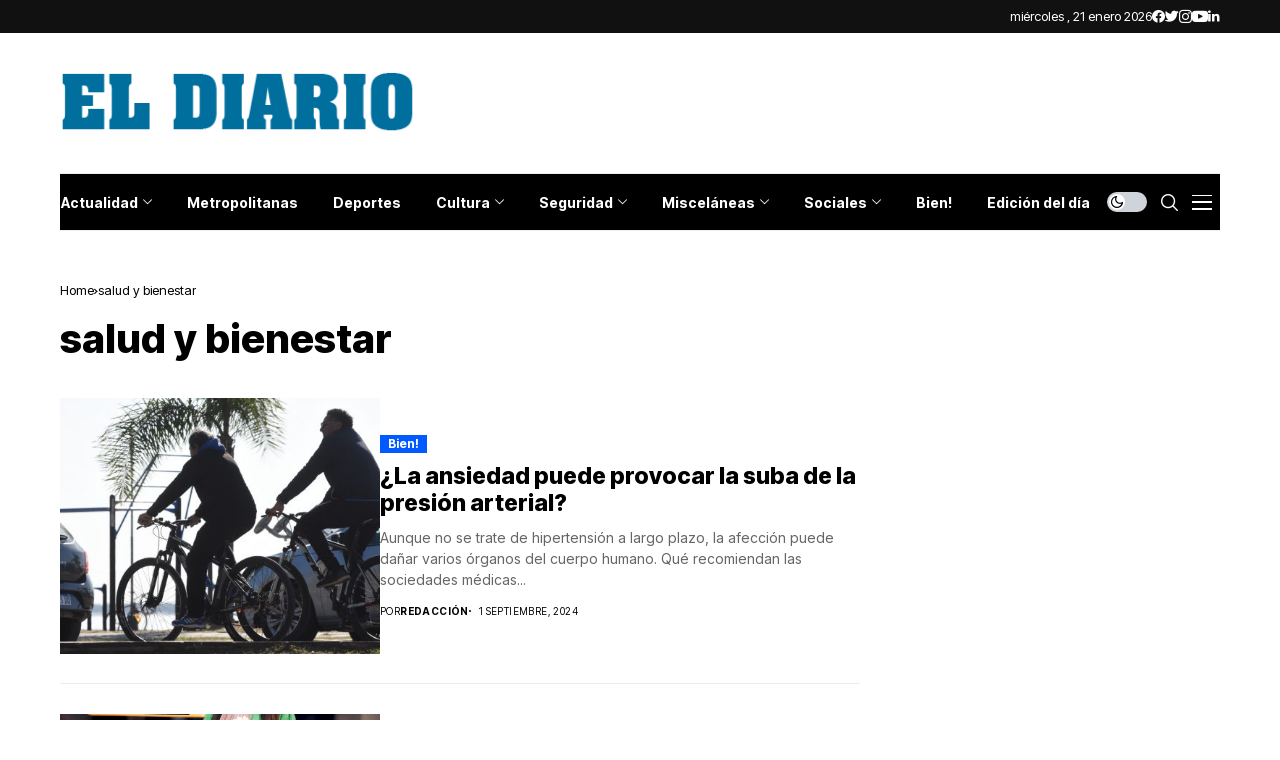

--- FILE ---
content_type: text/html; charset=utf-8
request_url: https://www.google.com/recaptcha/api2/aframe
body_size: 267
content:
<!DOCTYPE HTML><html><head><meta http-equiv="content-type" content="text/html; charset=UTF-8"></head><body><script nonce="FEvX1dlBjch9RsLSSSNFIg">/** Anti-fraud and anti-abuse applications only. See google.com/recaptcha */ try{var clients={'sodar':'https://pagead2.googlesyndication.com/pagead/sodar?'};window.addEventListener("message",function(a){try{if(a.source===window.parent){var b=JSON.parse(a.data);var c=clients[b['id']];if(c){var d=document.createElement('img');d.src=c+b['params']+'&rc='+(localStorage.getItem("rc::a")?sessionStorage.getItem("rc::b"):"");window.document.body.appendChild(d);sessionStorage.setItem("rc::e",parseInt(sessionStorage.getItem("rc::e")||0)+1);localStorage.setItem("rc::h",'1768966529005');}}}catch(b){}});window.parent.postMessage("_grecaptcha_ready", "*");}catch(b){}</script></body></html>

--- FILE ---
content_type: application/javascript; charset=utf-8
request_url: https://fundingchoicesmessages.google.com/f/AGSKWxXApM0rpYjotseEmOhqeB-_EOWzSVDV1LAd03GzQiYVIcUDfclDXGVYZ27HHkfoarv4-MtjDWzhmqCnVtemcvOUFGxWrpojLUK_hXOT_ls09NK1wp7R_HkJOe7LLmvxvHam1iBBlLbhGxNWMiQZso17Bg23BS7LuTr1Xqc4qM2oQ5l74tSH2AXuOos1/_/ad-vertical-/adcash-/flag_ads./468x70-/origin-ad-
body_size: -1292
content:
window['005a65d6-058f-4225-9574-13589f9c55b4'] = true;